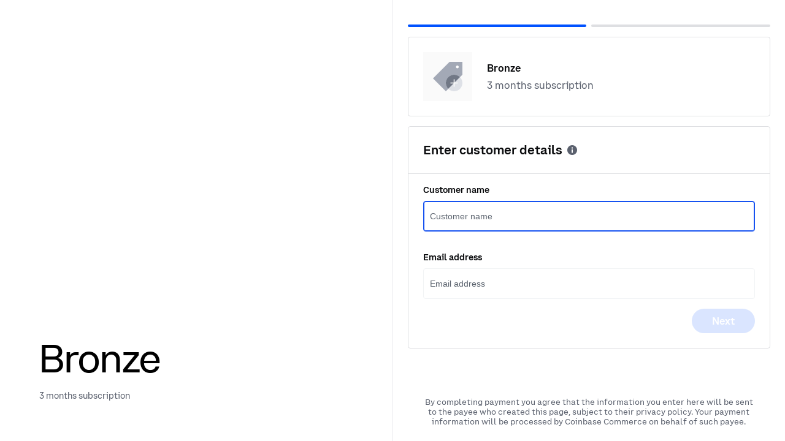

--- FILE ---
content_type: text/html; charset=UTF-8
request_url: https://commerce.coinbase.com/checkout/22075355-1317-468a-a367-9cb629e06339
body_size: 334
content:
<!doctype html><html lang="en"><head><meta charset="utf-8"/><meta name="viewport" content="width=device-width,initial-scale=1"/><link rel="shortcut icon" href="/favicon.ico?v=20210414"/><title>Coinbase Commerce</title><style>body{background-color:#eff1f4}</style><script src="/config.js?v=2"></script><script async src="https://www.googletagmanager.com/gtag/js?id=UA-32804181-13"></script><link href="/static/css/hosted.316aade3.css" rel="stylesheet"></head><body><noscript>You need to enable JavaScript to run this app.</noscript><div id="root"></div><script src="/static/js/common.380f1774.chunk.js"></script><script src="/static/js/hosted.7dfc2565.js"></script><script>(function(){function c(){var b=a.contentDocument||a.contentWindow.document;if(b){var d=b.createElement('script');d.innerHTML="window.__CF$cv$params={r:'9c6d2344cbb3725b',t:'MTc2OTkwMzcwMy4wMDAwMDA='};var a=document.createElement('script');a.nonce='';a.src='/cdn-cgi/challenge-platform/scripts/jsd/main.js';document.getElementsByTagName('head')[0].appendChild(a);";b.getElementsByTagName('head')[0].appendChild(d)}}if(document.body){var a=document.createElement('iframe');a.height=1;a.width=1;a.style.position='absolute';a.style.top=0;a.style.left=0;a.style.border='none';a.style.visibility='hidden';document.body.appendChild(a);if('loading'!==document.readyState)c();else if(window.addEventListener)document.addEventListener('DOMContentLoaded',c);else{var e=document.onreadystatechange||function(){};document.onreadystatechange=function(b){e(b);'loading'!==document.readyState&&(document.onreadystatechange=e,c())}}}})();</script></body></html>

--- FILE ---
content_type: text/html; charset=UTF-8
request_url: https://commerce.coinbase.com/locale/en/messages.json
body_size: -575
content:
<!doctype html><html lang="en"><head><meta charset="utf-8"><meta name="viewport" content="width=device-width,initial-scale=1"/><meta name="apple-mobile-web-app-capable" content="yes"><link rel="apple-touch-icon" href="/favicon-4x.png?v=20210414"><link rel="apple-touch-icon" sizes="152x152" href="/favicon-4x.png?v=20210414"><link rel="apple-touch-icon" sizes="167x167" href="/favicon-4x.png?v=20210414"><link rel="apple-touch-icon" sizes="180x180" href="/favicon-4x.png?v=20210414"><link rel="stylesheet" href="https://fonts.googleapis.com/css?family=Roboto:300,400,500,700&display=swap"/><meta name="apple-mobile-web-app-status-bar-style" content="default"><meta name="apple-mobile-web-app-title" content="Coinbase Commerce"><link rel="shortcut icon" href="/favicon.ico?v=20210414"><title>Coinbase Commerce</title><style>body{background-color:#eff1f4}</style><script src="/config.js?v=2"></script><link href="/static/css/app.d97a4bcf.css" rel="stylesheet"></head><body><noscript>You need to enable JavaScript to run this app.</noscript><div id="root"></div><script src="/static/js/common.380f1774.chunk.js"></script><script src="/static/js/app.109e32f7.js"></script><script>(function(){function c(){var b=a.contentDocument||a.contentWindow.document;if(b){var d=b.createElement('script');d.innerHTML="window.__CF$cv$params={r:'9c6d2356daa9725b',t:'MTc2OTkwMzcwNi4wMDAwMDA='};var a=document.createElement('script');a.nonce='';a.src='/cdn-cgi/challenge-platform/scripts/jsd/main.js';document.getElementsByTagName('head')[0].appendChild(a);";b.getElementsByTagName('head')[0].appendChild(d)}}if(document.body){var a=document.createElement('iframe');a.height=1;a.width=1;a.style.position='absolute';a.style.top=0;a.style.left=0;a.style.border='none';a.style.visibility='hidden';document.body.appendChild(a);if('loading'!==document.readyState)c();else if(window.addEventListener)document.addEventListener('DOMContentLoaded',c);else{var e=document.onreadystatechange||function(){};document.onreadystatechange=function(b){e(b);'loading'!==document.readyState&&(document.onreadystatechange=e,c())}}}})();</script></body></html>